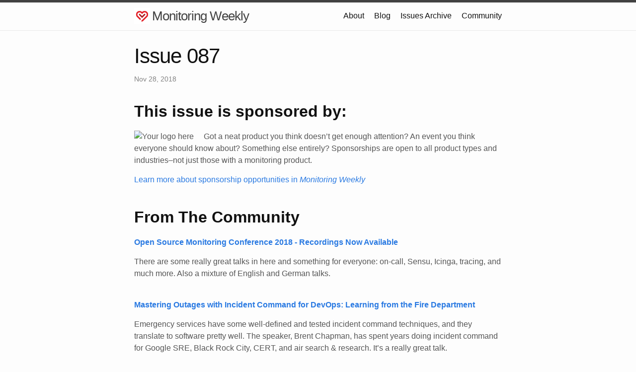

--- FILE ---
content_type: text/html; charset=utf-8
request_url: https://monitoring.love/archive/2018-11-28-issue-087
body_size: 4830
content:
<!DOCTYPE html>
<html lang="en"><head>
  <meta charset="utf-8" />
  <meta http-equiv="X-UA-Compatible" content="IE=edge" />
  <meta name="viewport" content="width=device-width, initial-scale=1" /><!-- Begin Jekyll SEO tag v2.8.0 -->
<title>Issue 087 | Monitoring Weekly</title>
<meta name="generator" content="Jekyll v4.3.3" />
<meta property="og:title" content="Issue 087" />
<meta property="og:locale" content="en_US" />
<meta name="description" content="This issue is sponsored by: Got a neat product you think doesn’t get enough attention? An event you think everyone should know about? Something else entirely? Sponsorships are open to all product types and industries–not just those with a monitoring product." />
<meta property="og:description" content="This issue is sponsored by: Got a neat product you think doesn’t get enough attention? An event you think everyone should know about? Something else entirely? Sponsorships are open to all product types and industries–not just those with a monitoring product." />
<link rel="canonical" href="/archive/2018-11-28-issue-087" />
<meta property="og:url" content="/archive/2018-11-28-issue-087" />
<meta property="og:site_name" content="Monitoring Weekly" />
<meta property="og:type" content="article" />
<meta property="article:published_time" content="2018-11-28T00:00:00+00:00" />
<meta name="twitter:card" content="summary" />
<meta property="twitter:title" content="Issue 087" />
<script type="application/ld+json">
{"@context":"https://schema.org","@type":"BlogPosting","dateModified":"2018-11-28T00:00:00+00:00","datePublished":"2018-11-28T00:00:00+00:00","description":"This issue is sponsored by: Got a neat product you think doesn’t get enough attention? An event you think everyone should know about? Something else entirely? Sponsorships are open to all product types and industries–not just those with a monitoring product.","headline":"Issue 087","mainEntityOfPage":{"@type":"WebPage","@id":"/archive/2018-11-28-issue-087"},"publisher":{"@type":"Organization","logo":{"@type":"ImageObject","url":"/logo.png"}},"url":"/archive/2018-11-28-issue-087"}</script>
<!-- End Jekyll SEO tag -->
<link rel="stylesheet" href="/assets/main.css" />
  <link rel="stylesheet" href="/assets/base.css" />
  <link rel="shortcut icon" type="image/png" href="/assets/img/favicon.png" /><link type="application/atom+xml" rel="alternate" href="/posts.xml" title="Monitoring Weekly" /><script>
if(!(window.doNotTrack === "1" || navigator.doNotTrack === "1" || navigator.doNotTrack === "yes" || navigator.msDoNotTrack === "1")) {
  (function(i,s,o,g,r,a,m){i['GoogleAnalyticsObject']=r;i[r]=i[r]||function(){
  (i[r].q=i[r].q||[]).push(arguments)},i[r].l=1*new Date();a=s.createElement(o),
  m=s.getElementsByTagName(o)[0];a.async=1;a.src=g;m.parentNode.insertBefore(a,m)
  })(window,document,'script','https://www.google-analytics.com/analytics.js','ga');

  ga('create', 'UA-93684108-1', 'auto');
  ga('send', 'pageview');
}
</script>
  
</head>
<body><header class="site-header" role="banner">

  <div class="wrapper">
      
        
      
        
      
        
      
        
          
    <a class="site-logo" rel="author" href="/"><img src="/assets/img/logo.png" /></a>
        
      
        
      
        
      
        
      
        
      
        
      
        
      
        
      
    
    <a class="site-title" rel="author" href="/">Monitoring Weekly</a><nav class="site-nav">
        <input type="checkbox" id="nav-trigger" class="nav-trigger" />
        <label for="nav-trigger">
          <span class="menu-icon">
            <svg viewBox="0 0 18 15" width="18px" height="15px">
              <path d="M18,1.484c0,0.82-0.665,1.484-1.484,1.484H1.484C0.665,2.969,0,2.304,0,1.484l0,0C0,0.665,0.665,0,1.484,0 h15.032C17.335,0,18,0.665,18,1.484L18,1.484z M18,7.516C18,8.335,17.335,9,16.516,9H1.484C0.665,9,0,8.335,0,7.516l0,0 c0-0.82,0.665-1.484,1.484-1.484h15.032C17.335,6.031,18,6.696,18,7.516L18,7.516z M18,13.516C18,14.335,17.335,15,16.516,15H1.484 C0.665,15,0,14.335,0,13.516l0,0c0-0.82,0.665-1.483,1.484-1.483h15.032C17.335,12.031,18,12.695,18,13.516L18,13.516z"/>
            </svg>
          </span>
        </label>

        <div class="trigger"><a class="page-link" href="/about/">About</a><a class="page-link" href="/articles/">Blog</a><a class="page-link" href="/archive/">Issues Archive</a><a class="page-link" href="/community/">Community</a></div>
      </nav></div>
</header>
<main class="page-content" aria-label="Content">
      <div class="wrapper">
        <article class="post h-entry" itemscope itemtype="http://schema.org/BlogPosting">

  <header class="post-header">
    <h1 class="post-title p-name" itemprop="name headline">Issue 087</h1>
    <p class="post-meta">
      <time class="dt-published" datetime="2018-11-28T00:00:00+00:00" itemprop="datePublished">Nov 28, 2018
      </time></p>
  </header>

  <div class="post-content e-content" itemprop="articleBody">
    <h2 id="this-issue-is-sponsored-by"><strong>This issue is sponsored by:</strong><br /></h2>
<p><img alt="Your logo here" src="https://assets.monitoring.love/sponsor-images/yourlogohere.png" style="float: left; margin-right: 20px; max-width: 100%" />Got a neat product you think doesn’t get enough attention? An event you think everyone should know about? Something else entirely? Sponsorships are open to all product types and industries–not just those with a monitoring product.</p>

<p><a href="https://weekly.monitoring.love/sponsorships/">Learn more about sponsorship opportunities in <em>Monitoring Weekly</em></a>
<br /><br /></p>

<h2 id="from-the-community"><strong>From The Community</strong><br /></h2>
<p><strong><a href="https://www.youtube.com/watch?v=gwUCnu6k3ho&amp;list=PLeoxx10paaAm6N7FPnABqJqS5dZsX73XA">Open Source Monitoring Conference 2018 - Recordings Now Available</a></strong></p>

<p>There are some really great talks in here and something for everyone: on-call, Sensu, Icinga, tracing, and much more. Also a mixture of English and German talks.
<br /><br /></p>

<p><strong><a href="https://www.youtube.com/watch?v=Zn8-R6Pt9hY&amp;t=0s&amp;index=31&amp;list=PLvk9Yh_MWYuxL-HzDKmTYclLvs7dCUNav">Mastering Outages with Incident Command for DevOps: Learning from the Fire Department</a></strong></p>

<p>Emergency services have some well-defined and tested incident command techniques, and they translate to software pretty well. The speaker, Brent Chapman, has spent years doing incident command for Google SRE, Black Rock City, CERT, and air search &amp; research. It’s a really great talk.
<br /><br /></p>

<p><strong><a href="https://hackernoon.com/history-of-the-log-and-the-irony-of-logging-in-2cc53e451e33">History and irony of logging (in)</a></strong></p>

<p>There are some interesting tidbits in here about logging and events, including what is possibly the first log analysis exercise.
<br /><br /></p>

<p><strong><a href="https://medium.com/uswitch-labs/making-prometheus-more-awesome-with-thanos-fbec8c6c28ad">Making Prometheus more awesome with Thanos</a></strong></p>

<p>I’ll be thrilled with Prometheus ships with first-party HA support, but until then, Thanos looks like a great solution.
<br /><br /></p>

<p><strong><a href="https://icinga.com/2018/11/23/icinga-x-509-module/">Icinga X.509 Module</a></strong></p>

<p>For the Icinga folks out there: automatic certificate scanning, monitoring, and some reporting. Very neat.
<br /><br /></p>

<p><strong><a href="https://www.robustperception.io/unit-testing-alerts-with-prometheus">Unit testing alerts with Prometheus</a></strong></p>

<p>As a followup to their previous article on <a href="https://www.robustperception.io/unit-testing-rules-with-prometheus">unit testing formulas</a>, you can also do the same with your Prometheus alerts.
<br /><br /></p>

<p><strong><a href="https://blog.teemo.co/do-we-need-this-elk-stack-a004d53493f2">Do we need this ELK stack?</a></strong></p>

<p>Lesson to be learned here: take a step back and really understand what you’re trying to achieve. Less infrastructure to maintain is better, and bonus points if less to maintain also comes with more capability.
<br /><br /></p>

<p><strong><a href="http://blog.catchpoint.com/2018/11/26/black-friday-performance-third-party-outage-strikes-again/">Black Friday performance: Third-party outage strikes again</a></strong></p>

<p>If you work for a company with a large volume of business on Black Friday/Cyber Monday, you’re no stranger to all the prep work that leads up to showtime. I’ve had a front row seat for several of those exercises during my time as a staff consultant, but one thing that always gets me is everyone spends most of the prep on testing the business’s application and infrastucture but little (if any) attention is paid to third-party dependencies. This past Black Friday/Cyber Monday, one such dependency caused an increase in load time for many websites. Don’t forget you should be vetting your dependencies and vendors too.
<br /><br /></p>

<p><strong><a href="https://www.youtube.com/watch?v=VGNpynHgJUw">InfluxDays 2018 - Paul Dix Keynote</a></strong></p>

<p>If you weren’t able to make it to InfluxDays 2018 in San Francisco, Paul Dix’s (CTO) keynote recording is up, which talks at length about wehre Influx is heading and the new Flux query language.
<br /><br /></p>

<p><strong><a href="https://aws.amazon.com/about-aws/whats-new/2018/11/amazon-cloudwatch-introduces-automatic-dashboards-to-monitor-all-aws-resources/">Amazon CloudWatch Introduces Automatic Dashboards to Monitor all AWS Resources</a></strong></p>

<p>In the category of “well, better late than never” or perhaps “You know how our partners are really good at a thing? Let’s do that thing too. Surely it won’t bother them,” AWS now has prebuilt dashboards for every service. 
<br /><br /></p>

<h2 id="this-issue-is-sponsored-by-1"><strong>This issue is sponsored by:</strong><br /></h2>
<p><img alt="Your logo here" src="https://assets.monitoring.love/sponsor-images/yourlogohere.png" style="float: left; margin-right: 20px; max-width: 100%" />Got a neat product you think doesn’t get enough attention? An event you think everyone should know about? Something else entirely? Sponsorships are open to all product types and industries–not just those with a monitoring product.</p>

<p><a href="https://weekly.monitoring.love/sponsorships/">Learn more about sponsorship opportunities in <em>Monitoring Weekly</em></a>
<br /><br /></p>

<p>See you next week!</p>

<p>– Mike (<a href="https://twitter.com/mike_julian">@mike_julian</a>)
<em>Monitoring Weekly</em> Editor</p>

  </div><a class="u-url" href="/archive/2018-11-28-issue-087" hidden></a>
</article>

      </div>
    </main><footer class="site-footer h-card">
  <data class="u-url" href="/"></data>

  <div class="wrapper">

    <div class="footer-col-wrapper">
      <div class="footer-col about">
        <h4>Good Stuff</h4>
        <ul>
          <li><a href="/about/">About</a></li>
          <li><a href="/articles/">Blog</a></li>
          <li><a href="/archive/">Issue Archive</li>
          <li><a href="/">Newsletter</a></li>
        </ul>
      </div>

      <div class="footer-col contact">
        <h4>Say Hello</h4>
        <ul>
          <li><a href="/contact/">Contact</a></li>
          <li><a href="/community/">Community</a></li>
          <li><a href="/contributing/">Contribute</a></li>
          <li><a href="/sponsorships/">Sponsorships</a></li>
          <li class="social icons"><a
    href="https://www.twitter.com/Monitoring_Love"><svg class="svg-icon">
      <use xlink:href="/assets/minima-social-icons.svg#twitter"></use>
    </svg></a><a
    href="https://www.linkedin.com/in/monitoring-weekly"><svg class="svg-icon">
      <use xlink:href="/assets/minima-social-icons.svg#linkedin"></use>
    </svg></a><a href="/feed.xml"><svg class="svg-icon">
      <use xlink:href="/assets/minima-social-icons.svg#rss"></use>
    </svg></a>
</li>
        </ul>
      </div>

      <div class="footer-col bio">
        <h4>What We Do</h4>
        <p>Monitoring Weekly helps DevOps Engineers, Site Reliability Engineers, system administrators, and software engineers improve the monitoring of their applications and infrastructure.</p>
        <p>Made with ❤ by <a href="/cdn-cgi/l/email-protection#84edeae2ebc4e9ebeaedf0ebf6edeae3aae8ebf2e1">Jason Dixon</a></p><ul class="policies">
    <li>&copy 2022 Monitoring Weekly LLC</li>
    <li><a href="https://www.iubenda.com/privacy-policy/54121245" class="iubenda-nostyle iubenda-noiframe iubenda-embed iubenda-noiframe " title="Privacy Policy ">Privacy</a><script data-cfasync="false" src="/cdn-cgi/scripts/5c5dd728/cloudflare-static/email-decode.min.js"></script><script type="text/javascript">(function (w,d) {var loader = function () {var s = d.createElement("script"), tag = d.getElementsByTagName("script")[0]; s.src="https://cdn.iubenda.com/iubenda.js"; tag.parentNode.insertBefore(s,tag);}; if(w.addEventListener){w.addEventListener("load", loader, false);}else if(w.attachEvent){w.attachEvent("onload", loader);}else{w.onload = loader;}})(window, document);</script></li>
    <li><a href="https://www.iubenda.com/privacy-policy/54121245/cookie-policy" class="iubenda-nostyle iubenda-noiframe iubenda-embed iubenda-noiframe " title="Cookie Policy ">Cookies</a><script type="text/javascript">(function (w,d) {var loader = function () {var s = d.createElement("script"), tag = d.getElementsByTagName("script")[0]; s.src="https://cdn.iubenda.com/iubenda.js"; tag.parentNode.insertBefore(s,tag);}; if(w.addEventListener){w.addEventListener("load", loader, false);}else if(w.attachEvent){w.attachEvent("onload", loader);}else{w.onload = loader;}})(window, document);</script></li>
    <!--li><a href="https://www.iubenda.com/terms-and-conditions/54121245" class="iubenda-black iubenda-noiframe iubenda-embed iubenda-noiframe " title="Terms and Conditions ">Terms and Conditions</a><script type="text/javascript">(function (w,d) {var loader = function () {var s = d.createElement("script"), tag = d.getElementsByTagName("script")[0]; s.src="https://cdn.iubenda.com/iubenda.js"; tag.parentNode.insertBefore(s,tag);}; if(w.addEventListener){w.addEventListener("load", loader, false);}else if(w.attachEvent){w.attachEvent("onload", loader);}else{w.onload = loader;}})(window, document);</script></li--> 
</ul>
</div>
    </div>

    <div class="footer-col-wrapper">
      <div class="footer-col policies">
      </div>
    </div>
  </div>

</footer>
<!-- Cloudflare Pages Analytics --><script defer src='https://static.cloudflareinsights.com/beacon.min.js' data-cf-beacon='{"token": "a6fcc14fc8d74efa9c15a00a2e121026"}'></script><!-- Cloudflare Pages Analytics --><script defer src="https://static.cloudflareinsights.com/beacon.min.js/vcd15cbe7772f49c399c6a5babf22c1241717689176015" integrity="sha512-ZpsOmlRQV6y907TI0dKBHq9Md29nnaEIPlkf84rnaERnq6zvWvPUqr2ft8M1aS28oN72PdrCzSjY4U6VaAw1EQ==" data-cf-beacon='{"version":"2024.11.0","token":"97fb2d18632d4081981e7e0e0bfc04c3","r":1,"server_timing":{"name":{"cfCacheStatus":true,"cfEdge":true,"cfExtPri":true,"cfL4":true,"cfOrigin":true,"cfSpeedBrain":true},"location_startswith":null}}' crossorigin="anonymous"></script>
</body>

</html>


--- FILE ---
content_type: text/css; charset=utf-8
request_url: https://monitoring.love/assets/base.css
body_size: 2638
content:
/**
 * Reset some basic elements
 */
body, h1, h2, h3, h4, h5, h6,
p, blockquote, pre, hr,
dl, dd, ol, ul, figure {
  margin: 0;
  padding: 0;
}

/**
 * Basic styling
 */
body {
  font: 400 16px/1.5 -apple-system, BlinkMacSystemFont, "Segoe UI", Roboto, Helvetica, Arial, sans-serif, "Apple Color Emoji", "Segoe UI Emoji", "Segoe UI Symbol";
  color: #111;
  background-color: #fdfdfd;
  -webkit-text-size-adjust: 100%;
  -webkit-font-feature-settings: "kern" 1;
  -moz-font-feature-settings: "kern" 1;
  -o-font-feature-settings: "kern" 1;
  font-feature-settings: "kern" 1;
  font-kerning: normal;
  display: flex;
  min-height: 100vh;
  flex-direction: column;
}

/**
 * Set `margin-bottom` to maintain vertical rhythm
 */
h1, h2, h3, h4, h5, h6,
p, blockquote, pre,
ul, ol, dl, figure,
.highlight {
  margin-bottom: 15px;
}

/**
 * `main` element
 */
main {
  display: block; /* Default value of `display` of `main` element is 'inline' in IE 11. */
}

/**
 * Images
 */
img {
  max-width: 100%;
  vertical-align: middle;
}

/**
 * Figures
 */
figure > img {
  display: block;
}

figcaption {
  font-size: 14px;
}

/**
 * Lists
 */
ul, ol {
  margin-left: 30px;
}

li > ul,
li > ol {
  margin-bottom: 0;
}

/**
 * Headings
 */
h1, h2, h3, h4, h5, h6 {
  font-weight: 400;
}

/**
 * Links
 */
a {
  color: #2a7ae2;
  text-decoration: none;
}
a:visited {
  color: #1756a9;
}
a:hover {
  color: #111;
  text-decoration: underline;
}
.social-media-list a:hover {
  text-decoration: none;
}
.social-media-list a:hover .username {
  text-decoration: underline;
}

/**
 * Blockquotes
 */
blockquote {
  color: #828282;
  border-left: 4px solid #e8e8e8;
  padding-left: 15px;
  font-size: 18px;
  letter-spacing: -1px;
  font-style: italic;
}
blockquote > :last-child {
  margin-bottom: 0;
}

/**
 * Code formatting
 */
pre,
code {
  font-size: 15px;
  border: 1px solid #e8e8e8;
  border-radius: 3px;
  background-color: #eef;
}

code {
  padding: 1px 5px;
}

pre {
  padding: 8px 12px;
  overflow-x: auto;
}
pre > code {
  border: 0;
  padding-right: 0;
  padding-left: 0;
}

/**
 * Wrapper
 */
.wrapper {
  max-width: -webkit-calc(800px - (30px * 2));
  max-width: calc(800px - 30px * 2);
  margin-right: auto;
  margin-left: auto;
  padding-right: 30px;
  padding-left: 30px;
}
@media screen and (max-width: 800px) {
  .wrapper {
    max-width: -webkit-calc(800px - (30px));
    max-width: calc(800px - (30px));
    padding-right: 15px;
    padding-left: 15px;
  }
}

/**
 * Clearfix
 */
.footer-col-wrapper:after, .wrapper:after {
  content: "";
  display: table;
  clear: both;
}

/**
 * Icons
 */
.svg-icon {
  width: 16px;
  height: 16px;
  display: inline-block;
  fill: #828282;
  padding-right: 5px;
  vertical-align: text-top;
}

.social-media-list li + li {
  padding-top: 5px;
}

/**
 * Tables
 */
table {
  margin-bottom: 30px;
  width: 100%;
  text-align: left;
  color: #3f3f3f;
  border-collapse: collapse;
  border: 1px solid #e8e8e8;
}
table tr:nth-child(even) {
  background-color: #f7f7f7;
}
table th, table td {
  padding: 10px 15px;
}
table th {
  background-color: #f0f0f0;
  border: 1px solid #dedede;
  border-bottom-color: #c9c9c9;
}
table td {
  border: 1px solid #e8e8e8;
}

/**
 * Site header
 */
.site-header {
  border-top: 5px solid #424242;
  border-bottom: 1px solid #e8e8e8;
  min-height: 55.95px;
  position: relative;
}

.site-title {
  font-size: 26px;
  font-weight: 300;
  line-height: 54px;
  letter-spacing: -1px;
  margin-bottom: 0;
  float: left;
}
.site-title, .site-title:visited {
  color: #424242;
}

.site-nav {
  float: right;
  line-height: 54px;
}
.site-nav .nav-trigger {
  display: none;
}
.site-nav .menu-icon {
  display: none;
}
.site-nav .page-link {
  color: #111;
  line-height: 1.5;
}
.site-nav .page-link:not(:last-child) {
  margin-right: 20px;
}
@media screen and (max-width: 600px) {
  .site-nav {
    position: absolute;
    top: 9px;
    right: 15px;
    background-color: #fdfdfd;
    border: 1px solid #e8e8e8;
    border-radius: 5px;
    text-align: right;
  }
  .site-nav label[for=nav-trigger] {
    display: block;
    float: right;
    width: 36px;
    height: 36px;
    z-index: 2;
    cursor: pointer;
  }
  .site-nav .menu-icon {
    display: block;
    float: right;
    width: 36px;
    height: 26px;
    line-height: 0;
    padding-top: 10px;
    text-align: center;
  }
  .site-nav .menu-icon > svg {
    fill: #424242;
  }
  .site-nav input ~ .trigger {
    clear: both;
    display: none;
  }
  .site-nav input:checked ~ .trigger {
    display: block;
    padding-bottom: 5px;
  }
  .site-nav .page-link {
    display: block;
    padding: 5px 10px;
    margin-left: 20px;
  }
  .site-nav .page-link:not(:last-child) {
    margin-right: 0;
  }
}

/**
 * Site footer
 */
.site-footer {
  border-top: 1px solid #e8e8e8;
  padding: 30px 0;
}

.footer-heading {
  font-size: 18px;
  margin-bottom: 15px;
}

.contact-list,
.social-media-list {
  list-style: none;
  margin-left: 0;
}

.footer-col-wrapper {
  font-size: 15px;
  color: #828282;
  margin-left: -15px;
}

.footer-col {
  float: left;
  margin-bottom: 15px;
  padding-left: 15px;
}

.footer-col-1 {
  width: -webkit-calc(35% - (30px / 2));
  width: calc(35% - 30px / 2);
}

.footer-col-2 {
  width: -webkit-calc(20% - (30px / 2));
  width: calc(20% - 30px / 2);
}

.footer-col-3 {
  width: -webkit-calc(45% - (30px / 2));
  width: calc(45% - 30px / 2);
}

@media screen and (max-width: 800px) {
  .footer-col-1,
  .footer-col-2 {
    width: -webkit-calc(50% - (30px / 2));
    width: calc(50% - 30px / 2);
  }
  .footer-col-3 {
    width: -webkit-calc(100% - (30px / 2));
    width: calc(100% - 30px / 2);
  }
}
@media screen and (max-width: 600px) {
  .footer-col {
    float: none;
    width: -webkit-calc(100% - (30px / 2));
    width: calc(100% - 30px / 2);
  }
}
/**
 * Page content
 */
.page-content {
  padding: 30px 0;
  flex: 1;
}

.page-heading {
  font-size: 32px;
}

.post-list-heading {
  font-size: 28px;
}

.post-list {
  margin-left: 0;
  list-style: none;
}
.post-list > li {
  margin-bottom: 30px;
}

.post-meta {
  font-size: 14px;
  color: #828282;
}

.post-link {
  display: block;
  font-size: 24px;
}

/**
 * Posts
 */
.post-header {
  margin-bottom: 30px;
}

.post-title {
  font-size: 42px;
  letter-spacing: -1px;
  line-height: 1;
}
@media screen and (max-width: 800px) {
  .post-title {
    font-size: 36px;
  }
}

.post-content {
  margin-bottom: 30px;
}
.post-content h2 {
  font-size: 32px;
}
@media screen and (max-width: 800px) {
  .post-content h2 {
    font-size: 28px;
  }
}
.post-content h3 {
  font-size: 26px;
}
@media screen and (max-width: 800px) {
  .post-content h3 {
    font-size: 22px;
  }
}
.post-content h4 {
  font-size: 20px;
}
@media screen and (max-width: 800px) {
  .post-content h4 {
    font-size: 18px;
  }
}

/**
 * Syntax highlighting styles
 */
.highlight {
  background: #fff;
}
.highlighter-rouge .highlight {
  background: #eef;
}
.highlight .c {
  color: #998;
  font-style: italic;
}
.highlight .err {
  color: #a61717;
  background-color: #e3d2d2;
}
.highlight .k {
  font-weight: bold;
}
.highlight .o {
  font-weight: bold;
}
.highlight .cm {
  color: #998;
  font-style: italic;
}
.highlight .cp {
  color: #999;
  font-weight: bold;
}
.highlight .c1 {
  color: #998;
  font-style: italic;
}
.highlight .cs {
  color: #999;
  font-weight: bold;
  font-style: italic;
}
.highlight .gd {
  color: #000;
  background-color: #fdd;
}
.highlight .gd .x {
  color: #000;
  background-color: #faa;
}
.highlight .ge {
  font-style: italic;
}
.highlight .gr {
  color: #a00;
}
.highlight .gh {
  color: #999;
}
.highlight .gi {
  color: #000;
  background-color: #dfd;
}
.highlight .gi .x {
  color: #000;
  background-color: #afa;
}
.highlight .go {
  color: #888;
}
.highlight .gp {
  color: #555;
}
.highlight .gs {
  font-weight: bold;
}
.highlight .gu {
  color: #aaa;
}
.highlight .gt {
  color: #a00;
}
.highlight .kc {
  font-weight: bold;
}
.highlight .kd {
  font-weight: bold;
}
.highlight .kp {
  font-weight: bold;
}
.highlight .kr {
  font-weight: bold;
}
.highlight .kt {
  color: #458;
  font-weight: bold;
}
.highlight .m {
  color: #099;
}
.highlight .s {
  color: #d14;
}
.highlight .na {
  color: #008080;
}
.highlight .nb {
  color: #0086B3;
}
.highlight .nc {
  color: #458;
  font-weight: bold;
}
.highlight .no {
  color: #008080;
}
.highlight .ni {
  color: #800080;
}
.highlight .ne {
  color: #900;
  font-weight: bold;
}
.highlight .nf {
  color: #900;
  font-weight: bold;
}
.highlight .nn {
  color: #555;
}
.highlight .nt {
  color: #000080;
}
.highlight .nv {
  color: #008080;
}
.highlight .ow {
  font-weight: bold;
}
.highlight .w {
  color: #bbb;
}
.highlight .mf {
  color: #099;
}
.highlight .mh {
  color: #099;
}
.highlight .mi {
  color: #099;
}
.highlight .mo {
  color: #099;
}
.highlight .sb {
  color: #d14;
}
.highlight .sc {
  color: #d14;
}
.highlight .sd {
  color: #d14;
}
.highlight .s2 {
  color: #d14;
}
.highlight .se {
  color: #d14;
}
.highlight .sh {
  color: #d14;
}
.highlight .si {
  color: #d14;
}
.highlight .sx {
  color: #d14;
}
.highlight .sr {
  color: #009926;
}
.highlight .s1 {
  color: #d14;
}
.highlight .ss {
  color: #990073;
}
.highlight .bp {
  color: #999;
}
.highlight .vc {
  color: #008080;
}
.highlight .vg {
  color: #008080;
}
.highlight .vi {
  color: #008080;
}
.highlight .il {
  color: #099;
}

p {
  color: #555;
}

.site-logo img {
  max-height: 2em;
  float: left;
  padding: 11px 4px 0 0;
}

nav.site-nav {
  z-index: 100;
}

ul.blog, ul.archive {
  list-style: none;
  margin-left: 0;
}
ul.blog a, ul.archive a {
  color: #d50000;
}
ul.blog li, ul.archive li {
  border: 1px solid rgba(0, 0, 0, 0.125);
  border-radius: 0.25rem;
  box-shadow: 0 0.125rem 0.25rem rgba(0, 0, 0, 0.075) !important;
  margin-bottom: 3rem;
  padding: 1.25rem;
}

ul.blog li div.image {
  display: block;
}
ul.blog li img {
  border: 0;
  max-height: 200px;
  max-width: 200px;
  float: left;
  margin: 20px 20px 0 0;
}
ul.blog li div.snippet {
  display: flow-root;
}
ul.blog li span.readmore {
  float: right;
}

ul.archive li a.title {
  font-weight: bold;
}
ul.archive li {
  color: #8e8e8e;
}

.slack-invite img {
  padding: 1em 0 3em 0;
}

form.contact {
  margin-top: 3em;
}
form.contact div.form-group {
  padding-bottom: 1em;
}
form.contact label {
  display: block;
  font-weight: 700;
  margin-bottom: 0.5em;
}
form.contact input, form.contact textarea {
  font-family: BlinkMacSystemFont, -apple-system, "Segoe UI", Roboto, Oxygen, Ubuntu, Cantarell, "Fira Sans", "Droid Sans", "Helvetica Neue", Helvetica, Arial, sans-serif;
  border: 1px solid transparent;
  height: 2em;
  background-color: #fff;
  border-color: #dbdbdb;
  border-radius: 4px;
  box-shadow: inset 0 0.0625em 0.125em rgba(10, 10, 10, 0.05);
  width: 100%;
  font-size: 1em;
  padding: calc(0.5em - 1px) calc(0.75em - 1px);
}
form.contact textarea {
  height: 8em;
  padding: calc(0.75em - 1px);
}
form.contact input:focus, form.contact textarea:focus {
  outline: none;
  border: 1px solid transparent;
  border-color: #3273dc;
  box-shadow: 0 0 0 0.125em rgba(50, 115, 220, 0.25);
}
form.contact button {
  font-family: inherit;
  font-size: 1rem;
  line-height: 1.5;
  padding: calc(0.5em - 1px) 1em;
  border: 1px solid transparent;
  border-radius: 4px;
  border-width: 1px;
  border-color: transparent;
  box-shadow: none;
}
form.contact button.submit {
  color: #fff;
  background-color: #2366d1;
}

footer {
  background-color: #363636;
}
footer div.bio {
  width: 45%;
  float: right;
}
footer div.about, footer div.contact {
  width: 20%;
}
footer h1, footer h2, footer p, footer span, footer a:link, footer a:hover, footer a:visited {
  color: #a9a9a9;
}
footer h4, footer a:hover {
  color: #dadada;
}
footer h4 {
  font-weight: bold;
}
footer ul {
  list-style: none;
  margin-left: 0;
}
footer ul li.social.icons {
  padding-top: 18px;
}
footer ul.policies {
  display: flex;
  padding-top: 20px;
}
footer ul.policies li {
  font-size: small;
  padding-right: 10px;
}
footer ul.policies li a {
  color: #6f6f6f;
}
footer span.email {
  font-weight: 500;
  padding-right: 5px;
}

/*# sourceMappingURL=base.css.map */

--- FILE ---
content_type: text/plain
request_url: https://www.google-analytics.com/j/collect?v=1&_v=j102&a=1780314039&t=pageview&_s=1&dl=https%3A%2F%2Fmonitoring.love%2Farchive%2F2018-11-28-issue-087&ul=en-us%40posix&dt=Issue%20087%20%7C%20Monitoring%20Weekly&sr=1280x720&vp=1280x720&_u=IEBAAEABAAAAACAAI~&jid=1396729536&gjid=1668394676&cid=1624912280.1769340195&tid=UA-93684108-1&_gid=1359856160.1769340195&_r=1&_slc=1&z=557706534
body_size: -450
content:
2,cG-02Q6T9ZZE9